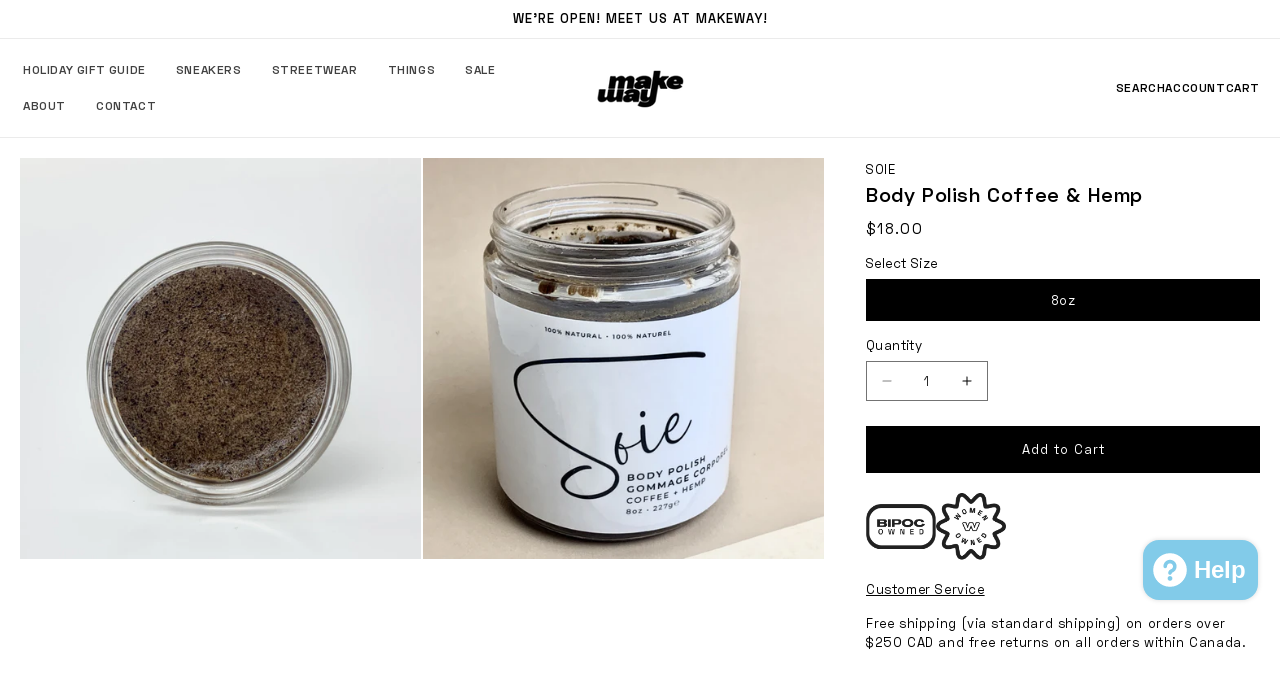

--- FILE ---
content_type: text/html; charset=utf-8
request_url: https://shopmakeway.co/apps/reviews/products?url=https:/shopmakeway.co/products/body-polish-coffee-hemp
body_size: 1264
content:
 [ { "@context": "http://schema.org",  "@type": "ProductGroup",  "@id": "https://shopmakeway.co/products/body-polish-coffee-hemp#product_sp_schemaplus", "mainEntityOfPage": { "@type": "WebPage", "@id": "https://shopmakeway.co/products/body-polish-coffee-hemp#webpage_sp_schemaplus", "sdDatePublished": "2026-01-24T20:57-0500", "sdPublisher": { "@context": "http://schema.org", "@type": "Organization", "@id": "https://schemaplus.io", "name": "SchemaPlus App" } }, "additionalProperty": [    { "@type": "PropertyValue", "name" : "Tags", "value": [  "bipoc",  "Body",  "final sale",  "skin care",  "SOIE",  "things",  "women owned"  ] }   ,{"@type": "PropertyValue", "name" : "Size", "value": [  "8oz"  ] }   ],     "brand": { "@type": "Brand", "name": "SOIE",  "url": "https://shopmakeway.co/collections/vendors?q=SOIE"  },  "category":"Body Care", "color": "", "depth":"", "height":"", "itemCondition":"http://schema.org/NewCondition", "logo":"", "manufacturer":"", "material": "", "model":"",  "hasVariant": [         { "@type" : "Product",  "name" : "8oz",   "sku": 42428054470911,   "gtin8": "54470911", "mpn": "",   "image": "https://shopmakeway.co/cdn/shop/products/IMG_7866.jpg?v=1644525472&width=600",     "description": "Give your skin the pick-me-up it needs! This blend of coffee, cocoa, hemp, and rich oils will keep your skin looking awake, even, and so smooth.\n\nBENEFITS\n\n\nCaffeine is known to help circulate your blood up to the surface of your skin which in turn reduces the appearance of blemishes and fine lines.\nRhassoul clay cleans the skin and ground coffee acts as a gentle scrub to buff away dead skin - revealing glowing skin beneath.\nHemp butter locks in moisture and leaves skin feeling super hydrated.\n\nKEY INGREDIENTS\nSugar, Cane Sugar, Hemp Oil, Ricebrand Oil, Coffee, Hemp Seed Butter, Shea Butter, Cetyl Alcohol, Vitamin E, Beeswax, Phenoxyethanol \u0026amp; Caprylyl Glycol \u0026amp; Sorbic Acid, Moroccan Lava Clay, Cocoa Powder.\nFINAL SALE\n",  "offers": { "@type": "Offer", "url": "https://shopmakeway.co/products/body-polish-coffee-hemp?variant=42428054470911", "@id": "42428054470911",  "inventoryLevel": { "@type": "QuantitativeValue", "value": "44" },    "availability": "http://schema.org/InStock",     "price" : 18.0, "priceSpecification": [ { "@type": "UnitPriceSpecification", "price": 18.0, "priceCurrency": "CAD" }  ],      "priceCurrency": "CAD", "description": "CAD-1800-\u003cspan class=money\u003e$18.00\u003c\/span\u003e-\u003cspan class=money\u003e$18.00 CAD\u003c\/span\u003e-18.00", "priceValidUntil": "2030-12-21",    "shippingDetails": [  { "@type": "OfferShippingDetails", "shippingRate": { "@type": "MonetaryAmount",    "currency": "CAD" }, "shippingDestination": { "@type": "DefinedRegion", "addressCountry": [  ] }, "deliveryTime": { "@type": "ShippingDeliveryTime", "handlingTime": { "@type": "QuantitativeValue", "minValue": "", "maxValue": "", "unitCode": "DAY" }, "transitTime": { "@type": "QuantitativeValue", "minValue": "", "maxValue": "", "unitCode": "DAY" } }  }  ],   "itemCondition":"http://schema.org/NewCondition",  "brand": { "@type": "Brand", "name": "SOIE",  "url": "https://shopmakeway.co/collections/vendors?q=SOIE"  },  "seller": { "@type": "Organization", "name": "MAKEWAY", "@id": "https://shopmakeway.co#organization_sp_schemaplus" } }   }    ],   "productGroupID":"7545450922239",  "productionDate":"", "purchaseDate":"", "releaseDate":"",  "review": "",   "sku": null,   "mpn": null,  "weight": { "@type": "QuantitativeValue", "unitCode": "LBR", "value": "" }, "width":"",    "description": "Give your skin the pick-me-up it needs! This blend of coffee, cocoa, hemp, and rich oils will keep your skin looking awake, even, and so smooth.\n\nBENEFITS\n\n\nCaffeine is known to help circulate your blood up to the surface of your skin which in turn reduces the appearance of blemishes and fine lines.\nRhassoul clay cleans the skin and ground coffee acts as a gentle scrub to buff away dead skin - revealing glowing skin beneath.\nHemp butter locks in moisture and leaves skin feeling super hydrated.\n\nKEY INGREDIENTS\nSugar, Cane Sugar, Hemp Oil, Ricebrand Oil, Coffee, Hemp Seed Butter, Shea Butter, Cetyl Alcohol, Vitamin E, Beeswax, Phenoxyethanol \u0026amp; Caprylyl Glycol \u0026amp; Sorbic Acid, Moroccan Lava Clay, Cocoa Powder.\nFINAL SALE\n",  "image": [      "https:\/\/shopmakeway.co\/cdn\/shop\/products\/IMG_8118.jpg?v=1644525472\u0026width=600"    ,"https:\/\/shopmakeway.co\/cdn\/shop\/products\/IMG_7866.jpg?v=1644525472\u0026width=600"      ,"https:\/\/shopmakeway.co\/cdn\/shop\/products\/IMG_8118.jpg?v=1644525472\u0026width=600"    ], "name": "Body Polish Coffee \u0026 Hemp", "url": "https://shopmakeway.co/products/body-polish-coffee-hemp" }      ,{ "@context": "http://schema.org", "@type": "BreadcrumbList", "name": "MAKEWAY Breadcrumbs Schema by SchemaPlus", "itemListElement": [  { "@type": "ListItem", "position": 1, "item": { "@id": "https://shopmakeway.co/collections", "name": "Products" } }, { "@type": "ListItem", "position": 2, "item": { "@id": "https://shopmakeway.co/collections/15-off", "name": "15% OFF" } },  { "@type": "ListItem", "position": 3, "item": { "@id": "https://shopmakeway.co/products/body-polish-coffee-hemp#breadcrumb_sp_schemaplus", "name": "Body Polish Coffee \u0026 Hemp" } } ] }  ]

--- FILE ---
content_type: text/html; charset=utf-8
request_url: https://shopmakeway.co/apps/reviews/reviews?url=/products/body-polish-coffee-hemp
body_size: -636
content:
                                                                                                                                                                                                                                                                                                                                                                                                                                                                                                                                                                                                                                                                                                                                                                     <script> function handleReviews(){ let es = document.getElementsByClassName('schemaplus-schema'); es = Array.from(es).filter(el => el.getAttribute('data-type') === 'review');    for (let i = 0; i < es.length; i++) { let e = es[i],d = e.innerHTML;     let nc = d.replace(new RegExp('product_sp_schemaplus', 'g'), 'product_sp_schemaplus'); nc = nc.replace(/("@id"\s*:\s*"https:\/\/)[^\/"]+/g, `$1shopmakeway.co`); e.innerHTML = nc; }  }  handleReviews();  </script>

--- FILE ---
content_type: text/css
request_url: https://shopmakeway.co/cdn/shop/t/46/assets/main-GnFNKFEf.css?v=20547191191978586391749763663
body_size: 4637
content:
#PBarNextFrameWrapper{display:none!important}.page-width{padding-left:1.5rem!important;padding-right:1.5rem!important}@media (min-width: 768px){.page-width{padding-left:2rem!important;padding-right:2rem!important}}.page-width-full{padding-left:0!important;padding-right:0!important}@media (min-width: 768px){.header{padding-top:1.3rem!important;padding-bottom:1.3rem!important}}.header .list-menu__item,.header .header__icon .icon-text,.header .menu-drawer__account{font-family:Space-Grotesk,serif;font-size:1.2rem;font-weight:600;text-transform:uppercase;line-height:1}.header .list-menu__item:hover,.header .header__icon .icon-text:hover,.header .menu-drawer__account:hover{--tw-text-opacity: 1;color:rgb(239 73 73 / var(--tw-text-opacity, 1))}@media (min-width: 992px){.header .list-menu__item,.header .header__icon .icon-text,.header .menu-drawer__account{padding-left:1.5rem;padding-right:1.5rem}}.header .mega-menu__content .mega-menu__link{font-size:1.2rem;text-transform:uppercase;color:rgba(var(--color-foreground))}.header__icon,.header__icon--cart .icon{margin:0;width:auto;text-decoration-line:none}.header .header__icon .icon-text{padding:0}.header .header__icon .cart-count-bubble{position:relative;bottom:0;left:0;margin-left:1rem;--tw-bg-opacity: 1;background-color:rgb(239 73 73 / var(--tw-bg-opacity, 1))}.header__menu-item .icon-caret{display:none}.header__icon--menu .icon{left:1.5rem}@media (min-width: 768px){.header__icon--menu .icon{left:2rem}}.text-align{text-align:var(--text-align)}.btn{display:block;width:100%;background-color:rgba(var(--color-foreground));padding:1rem;text-align:center;color:rgba(var(--color-background))}.btn-text-only{display:inline;background-color:transparent;padding:0;font-size:1.3rem;font-weight:400;text-transform:uppercase;color:rgba(var(--color-foreground));transition-property:all;transition-timing-function:cubic-bezier(.4,0,.2,1);transition-duration:.3s;transition-timing-function:linear}.btn-text-only:hover{font-weight:700;text-decoration-line:underline}a,button,.btn,input[type=submit]{transition-property:all;transition-timing-function:cubic-bezier(.4,0,.2,1);transition-duration:.3s;transition-timing-function:linear}a:hover,button:hover,.btn:hover,input[type=submit]:hover{--tw-text-opacity: 1 !important;color:rgb(239 73 73 / var(--tw-text-opacity, 1))!important}.rte ul,.rte ol{list-style:auto}.custom-section{overflow:hidden;padding-top:var(--padding-sm);padding-bottom:var(--padding-sm);padding-left:0;padding-right:0}@media (min-width: 768px){.custom-section{padding-top:var(--padding-md);padding-bottom:var(--padding-md)}}@media (min-width: 992px){.custom-section{padding-top:var(--padding-lg);padding-bottom:var(--padding-lg)}}@media (min-width: 1200px){.custom-section{padding-top:var(--padding-xl);padding-bottom:var(--padding-xl)}}swiper-slider .bordered-card .swiper-slide .card-wrapper .card__inner{border:1px solid rgba(var(--color-secondary-button-text))}swiper-slider .bordered-card .swiper-slide .card-wrapper .card__information,swiper-slider .bordered-card .swiper-slide .card-wrapper .card-information{text-align:var(--text-align)}.card-wrapper .card__information .card__heading,.card-wrapper .card-information .price{font-family:Space-Grotesk,sans-serif;font-size:1.3rem;font-weight:500;text-transform:uppercase;letter-spacing:0em}@media (min-width: 768px){.card-wrapper .card__information .card__heading,.card-wrapper .card-information .price{font-size:1.5rem}}.card-wrapper .card-information .price{margin-top:.5rem!important;font-size:1.3rem}.card-wrapper .card-information .price .price--on-sale .price-item--regular{font-size:90%;color:rgba(var(--color-foreground),.6)}.card-wrapper.quickadd-enabled .card__heading a:after{--tw-content: none;content:var(--tw-content)}.card-wrapper.quickadd-enabled .card__inner{overflow:hidden}.card-media-portrait .card__media .media img{-o-object-fit:contain;object-fit:contain}.card-wrapper.quickadd-enabled .quick-add{position:absolute;bottom:0;z-index:2!important;margin-bottom:0!important;width:100%;--tw-translate-y: 150%;transform:translate(var(--tw-translate-x),var(--tw-translate-y)) rotate(var(--tw-rotate)) skew(var(--tw-skew-x)) skewY(var(--tw-skew-y)) scaleX(var(--tw-scale-x)) scaleY(var(--tw-scale-y));background-color:rgba(var(--color-background));padding:.5rem;transition-property:transform;transition-duration:.3s;transition-timing-function:cubic-bezier(.4,0,.2,1)}@media (max-width: 767px){.card-wrapper.quickadd-enabled .quick-add{display:none}}.card-wrapper.quickadd-enabled:hover .quick-add{--tw-translate-y: 0px;transform:translate(var(--tw-translate-x),var(--tw-translate-y)) rotate(var(--tw-rotate)) skew(var(--tw-skew-x)) skewY(var(--tw-skew-y)) scaleX(var(--tw-scale-x)) scaleY(var(--tw-scale-y))}.card-wrapper.quickadd-enabled .quick-add .product-variants{display:flex;flex-wrap:wrap;align-items:center;justify-content:center}.card-wrapper.quickadd-enabled .quick-add .quick-add__submit:not(.btn-text-only){margin-left:auto;margin-right:auto;display:block;min-height:0px;min-width:18rem;padding:1.25rem}swiper-slider{position:relative}swiper-slider,.swiper-controls{--swiper-theme-color: #000000}.swiper-controls .swiper-nav{position:absolute;top:50%;z-index:2;height:clamp(3.5rem,4vw,7.5rem);width:clamp(3.5rem,4vw,7.5rem);--tw-translate-y: -50%;transform:translate(var(--tw-translate-x),var(--tw-translate-y)) rotate(var(--tw-rotate)) skew(var(--tw-skew-x)) skewY(var(--tw-skew-y)) scaleX(var(--tw-scale-x)) scaleY(var(--tw-scale-y))}.swiper-controls .swiper-nav.swiper-button-next{--tw-rotate: 180deg;transform:translate(var(--tw-translate-x),var(--tw-translate-y)) rotate(var(--tw-rotate)) skew(var(--tw-skew-x)) skewY(var(--tw-skew-y)) scaleX(var(--tw-scale-x)) scaleY(var(--tw-scale-y))}.swiper-controls .swiper-button-next.swiper-button-disabled,.swiper-controls .swiper-button-prev.swiper-button-disabled{opacity:.2}.swiper-controls .swiper-button-next:after,.swiper-controls .swiper-button-prev:after{--tw-content: "";content:var(--tw-content)}swiper-slider.grid-view .swiper-controls{display:none}swiper-slider.grid-view .swiper-wrapper{display:grid!important;grid-template-columns:repeat(2,minmax(0,1fr));-moz-column-gap:1rem;column-gap:1rem;row-gap:3rem}swiper-slider .swiper-center-mode .swiper-slide{transition-property:all;transition-timing-function:cubic-bezier(.4,0,.2,1);transition-duration:.3s}swiper-slider:not(.grid-view) .swiper-center-mode .swiper-slide:not(.swiper-slide-active){opacity:.4}.card-content-overlay{padding-left:0!important;padding-right:0!important}@media (max-width: 767px){.card-content-overlay{flex-direction:column}}.card-content-overlay .multicolumn-card{display:grid;height:100%;grid-template-columns:repeat(1,minmax(0,1fr));grid-template-rows:repeat(1,minmax(0,1fr))}.card-content-overlay .multicolumn-card>*{position:relative;grid-column:1 / -1;grid-row:1 / -1;height:auto;width:100%}.card-content-overlay .multicolumn-card__image-wrapper{margin:0!important}.card-content-overlay .multicolumn-card__info{display:flex;align-items:flex-end;justify-content:flex-start;padding:2rem 1.5rem!important}.card-content-overlay .multicolumn-card__info-wrapper{width:100%;max-width:60rem}.card-content-overlay .multicolumn-card__info a.link{margin-top:0!important;font-size:1.3rem!important;line-height:1;text-decoration-line:underline!important}inbox-online-store-chat#ShopifyChat{height:auto!important}@media (max-width: 991px){inbox-online-store-chat#ShopifyChat{bottom:2rem!important}}@media (max-width: 767px){.footer__blocks-wrapper .footer-block--image{grid-column-start:1;grid-column-end:3;grid-row-start:1;grid-row-end:2}.footer-block__details-content{margin-bottom:0!important}}.facet-filters .facets__summary .icon--plus,.facet-filters .facets__summary .icon--minus{height:1rem!important;width:1rem!important}.facet-filters details[open] .icon--plus,.facet-filters details .icon--minus{display:none}.facet-filters details[open] .icon--minus{display:block}.filter-radio-button:checked+label>.radio-dot,.filter-checkbox:checked+.checkbox-dot{background-color:rgba(var(--color-foreground))}#main-collection-filters .facets-container{position:relative}#main-collection-filters .facets-container .disclosure-has-popup{position:unset!important}@media (max-width: 767px){#main-collection-filters .facets-container .facets__display{width:100%!important}#main-collection-filters .facets-container .facets__form{margin-bottom:0;justify-content:flex-start}}.product-media-modal__content swiper-slider,.product-media-modal__content swiper-slider .swiper{height:100%}.product-media-modal__content swiper-slider{display:block!important}.product-media-modal__content swiper-slider .swiper-controls .swiper-nav{height:2.5rem;width:2.5rem}@media (min-width: 768px){.product-media-modal__content swiper-slider .swiper-controls .swiper-nav{height:3.5rem;width:3.5rem}}.swiper-zoom-container{transform-origin:center;cursor:grab;touch-action:none;transition-property:transform;transition-timing-function:cubic-bezier(.4,0,.2,1);transition-duration:.3s;transition-timing-function:linear;will-change:transform}.swiper.is-dragging .swiper-zoom-container{cursor:grabbing}.swiper-zoom-container img{pointer-events:none;height:100%;width:100%}.descriptions-wrapper .rte>p:not(:last-child){margin-bottom:2rem}accordion-item[open] .svg-icon-plus{display:none}accordion-item[open] .svg-icon-minus{display:block}product-info .rte p:not(:last-child){margin-bottom:1.8rem}.rte .feature-list{margin-left:auto;margin-right:auto;margin-top:clamp(3rem,3.2vw,6rem);display:grid;max-width:55rem;grid-template-columns:repeat(2,minmax(0,1fr));-moz-column-gap:clamp(1rem,3vw,5rem);column-gap:clamp(1rem,3vw,5rem)}.rte .feature-list .product-feature{display:flex;flex-direction:column;align-items:center;row-gap:1.5rem}.rte .feature-list .product-feature img{margin:0;aspect-ratio:1 / 1;width:6rem;-o-object-fit:contain;object-fit:contain}@media (min-width: 768px){.rte .feature-list .product-feature img{width:13rem}}.rte .feature-list .product-feature p{text-align:center;font-family:Agrandir-Grand,sans-serif;font-size:1.1rem;text-transform:uppercase;--tw-text-opacity: 1;color:rgb(153 153 153 / var(--tw-text-opacity, 1))}@media (min-width: 768px){.rte .feature-list .product-feature p{font-size:1.5rem}}media-gallery .thumbnail-slider .thumbnail-list__item.slider__slide{width:calc(16.67% - .82rem)!important}media-gallery .thumbnail-slider .slider-button{display:none!important}*,:before,:after{--tw-border-spacing-x: 0;--tw-border-spacing-y: 0;--tw-translate-x: 0;--tw-translate-y: 0;--tw-rotate: 0;--tw-skew-x: 0;--tw-skew-y: 0;--tw-scale-x: 1;--tw-scale-y: 1;--tw-pan-x: ;--tw-pan-y: ;--tw-pinch-zoom: ;--tw-scroll-snap-strictness: proximity;--tw-gradient-from-position: ;--tw-gradient-via-position: ;--tw-gradient-to-position: ;--tw-ordinal: ;--tw-slashed-zero: ;--tw-numeric-figure: ;--tw-numeric-spacing: ;--tw-numeric-fraction: ;--tw-ring-inset: ;--tw-ring-offset-width: 0px;--tw-ring-offset-color: #fff;--tw-ring-color: rgb(59 130 246 / .5);--tw-ring-offset-shadow: 0 0 #0000;--tw-ring-shadow: 0 0 #0000;--tw-shadow: 0 0 #0000;--tw-shadow-colored: 0 0 #0000;--tw-blur: ;--tw-brightness: ;--tw-contrast: ;--tw-grayscale: ;--tw-hue-rotate: ;--tw-invert: ;--tw-saturate: ;--tw-sepia: ;--tw-drop-shadow: ;--tw-backdrop-blur: ;--tw-backdrop-brightness: ;--tw-backdrop-contrast: ;--tw-backdrop-grayscale: ;--tw-backdrop-hue-rotate: ;--tw-backdrop-invert: ;--tw-backdrop-opacity: ;--tw-backdrop-saturate: ;--tw-backdrop-sepia: ;--tw-contain-size: ;--tw-contain-layout: ;--tw-contain-paint: ;--tw-contain-style: }::backdrop{--tw-border-spacing-x: 0;--tw-border-spacing-y: 0;--tw-translate-x: 0;--tw-translate-y: 0;--tw-rotate: 0;--tw-skew-x: 0;--tw-skew-y: 0;--tw-scale-x: 1;--tw-scale-y: 1;--tw-pan-x: ;--tw-pan-y: ;--tw-pinch-zoom: ;--tw-scroll-snap-strictness: proximity;--tw-gradient-from-position: ;--tw-gradient-via-position: ;--tw-gradient-to-position: ;--tw-ordinal: ;--tw-slashed-zero: ;--tw-numeric-figure: ;--tw-numeric-spacing: ;--tw-numeric-fraction: ;--tw-ring-inset: ;--tw-ring-offset-width: 0px;--tw-ring-offset-color: #fff;--tw-ring-color: rgb(59 130 246 / .5);--tw-ring-offset-shadow: 0 0 #0000;--tw-ring-shadow: 0 0 #0000;--tw-shadow: 0 0 #0000;--tw-shadow-colored: 0 0 #0000;--tw-blur: ;--tw-brightness: ;--tw-contrast: ;--tw-grayscale: ;--tw-hue-rotate: ;--tw-invert: ;--tw-saturate: ;--tw-sepia: ;--tw-drop-shadow: ;--tw-backdrop-blur: ;--tw-backdrop-brightness: ;--tw-backdrop-contrast: ;--tw-backdrop-grayscale: ;--tw-backdrop-hue-rotate: ;--tw-backdrop-invert: ;--tw-backdrop-opacity: ;--tw-backdrop-saturate: ;--tw-backdrop-sepia: ;--tw-contain-size: ;--tw-contain-layout: ;--tw-contain-paint: ;--tw-contain-style: }*,:before,:after{box-sizing:border-box;border-width:0;border-style:solid;border-color:currentColor}:before,:after{--tw-content: ""}html,:host{line-height:1.5;-webkit-text-size-adjust:100%;-moz-tab-size:4;-o-tab-size:4;tab-size:4;font-family:ui-sans-serif,system-ui,sans-serif,"Apple Color Emoji","Segoe UI Emoji",Segoe UI Symbol,"Noto Color Emoji";font-feature-settings:normal;font-variation-settings:normal;-webkit-tap-highlight-color:transparent}body{margin:0;line-height:inherit}hr{height:0;color:inherit;border-top-width:1px}abbr:where([title]){-webkit-text-decoration:underline dotted;text-decoration:underline dotted}h1,h2,h3,h4,h5,h6{font-size:inherit;font-weight:inherit}a{color:inherit;text-decoration:inherit}b,strong{font-weight:bolder}code,kbd,samp,pre{font-family:ui-monospace,SFMono-Regular,Menlo,Monaco,Consolas,Liberation Mono,Courier New,monospace;font-feature-settings:normal;font-variation-settings:normal;font-size:1em}small{font-size:80%}sub,sup{font-size:75%;line-height:0;position:relative;vertical-align:baseline}sub{bottom:-.25em}sup{top:-.5em}table{text-indent:0;border-color:inherit;border-collapse:collapse}button,input,optgroup,select,textarea{font-family:inherit;font-feature-settings:inherit;font-variation-settings:inherit;font-size:100%;font-weight:inherit;line-height:inherit;letter-spacing:inherit;color:inherit;margin:0;padding:0}button,select{text-transform:none}button,input:where([type=button]),input:where([type=reset]),input:where([type=submit]){-webkit-appearance:button;background-color:transparent;background-image:none}:-moz-focusring{outline:auto}:-moz-ui-invalid{box-shadow:none}progress{vertical-align:baseline}::-webkit-inner-spin-button,::-webkit-outer-spin-button{height:auto}[type=search]{-webkit-appearance:textfield;outline-offset:-2px}::-webkit-search-decoration{-webkit-appearance:none}::-webkit-file-upload-button{-webkit-appearance:button;font:inherit}summary{display:list-item}blockquote,dl,dd,h1,h2,h3,h4,h5,h6,hr,figure,p,pre{margin:0}fieldset{margin:0;padding:0}legend{padding:0}ol,ul,menu{list-style:none;margin:0;padding:0}dialog{padding:0}textarea{resize:vertical}input::-moz-placeholder,textarea::-moz-placeholder{opacity:1;color:#9ca3af}input::placeholder,textarea::placeholder{opacity:1;color:#9ca3af}button,[role=button]{cursor:pointer}:disabled{cursor:default}img,svg,video,canvas,audio,iframe,embed,object{display:block;vertical-align:middle}img,video{max-width:100%;height:auto}[hidden]:where(:not([hidden=until-found])){display:none}.ts-pointer-events-none{pointer-events:none}.ts-absolute{position:absolute}.ts-relative{position:relative}.\!ts-left-auto{left:auto!important}.\!ts-top-\[calc\(100dvh-8rem\)\]{top:calc(100dvh - 8rem)!important}.\!ts-top-full{top:100%!important}.-ts-left-16{left:-4rem}.-ts-top-6{top:-1.5rem}.ts-left-0{left:0}.ts-right-0{right:0}.ts-top-0{top:0}.ts-z-\[1\]{z-index:1}.ts-z-\[2\]{z-index:2}.ts-col-span-full{grid-column:1 / -1}.ts-row-span-full{grid-row:1 / -1}.ts-row-start-1{grid-row-start:1}.ts-row-start-2{grid-row-start:2}.ts-m-0{margin:0}.\!ts-my-8{margin-top:2rem!important;margin-bottom:2rem!important}.ts-mx-6{margin-left:1.5rem;margin-right:1.5rem}.ts-mx-auto{margin-left:auto;margin-right:auto}.ts-my-6{margin-top:1.5rem;margin-bottom:1.5rem}.\!ts-mb-0{margin-bottom:0!important}.\!ts-mb-12{margin-bottom:3rem!important}.\!ts-mb-4{margin-bottom:1rem!important}.\!ts-mb-5{margin-bottom:1.25rem!important}.\!ts-mb-8{margin-bottom:2rem!important}.\!ts-mt-0{margin-top:0!important}.\!ts-mt-4{margin-top:1rem!important}.\!ts-mt-8{margin-top:2rem!important}.ts-mb-2{margin-bottom:.5rem}.ts-mb-6{margin-bottom:1.5rem}.ts-mb-8{margin-bottom:2rem}.ts-mt-2{margin-top:.5rem}.ts-mt-4{margin-top:1rem}.ts-mt-6{margin-top:1.5rem}.ts-mt-8{margin-top:2rem}.ts-block{display:block}.ts-inline-block{display:inline-block}.ts-flex{display:flex}.\!ts-grid{display:grid!important}.ts-grid{display:grid}.\!ts-hidden{display:none!important}.ts-hidden{display:none}.ts-aspect-\[3\/4\]{aspect-ratio:3/4}.ts-aspect-square{aspect-ratio:1 / 1}.ts-h-3{height:.75rem}.ts-h-auto{height:auto}.ts-h-full{height:100%}.ts-max-h-0{max-height:0px}.\!ts-min-h-0{min-height:0px!important}.ts-w-3{width:.75rem}.ts-w-auto{width:auto}.ts-w-full{width:100%}.\!ts-max-w-\[55\.6rem\]{max-width:55.6rem!important}.\!ts-max-w-full{max-width:100%!important}.ts-max-w-28{max-width:7rem}.ts-max-w-32{max-width:8rem}.ts-max-w-\[155rem\]{max-width:155rem}.ts-max-w-\[70rem\]{max-width:70rem}.ts-max-w-full{max-width:100%}.ts-flex-1{flex:1 1 0%}.ts-basis-40{flex-basis:10rem}.ts-basis-\[clamp\(28rem\,21vw\,40rem\)\]{flex-basis:clamp(28rem,21vw,40rem)}.ts-cursor-pointer{cursor:pointer}.ts-select-none{-webkit-user-select:none;-moz-user-select:none;user-select:none}.ts-grid-cols-1{grid-template-columns:repeat(1,minmax(0,1fr))}.ts-grid-cols-2{grid-template-columns:repeat(2,minmax(0,1fr))}.ts-grid-cols-4{grid-template-columns:repeat(4,minmax(0,1fr))}.ts-grid-rows-1{grid-template-rows:repeat(1,minmax(0,1fr))}.ts-grid-rows-\[0fr\]{grid-template-rows:0fr}.ts-flex-col{flex-direction:column}.ts-items-start{align-items:flex-start}.ts-items-end{align-items:flex-end}.ts-items-center{align-items:center}.ts-justify-start{justify-content:flex-start}.ts-justify-end{justify-content:flex-end}.ts-justify-center{justify-content:center}.ts-justify-between{justify-content:space-between}.\!ts-gap-0{gap:0px!important}.ts-gap-2{gap:.5rem}.ts-gap-4{gap:1rem}.ts-gap-6{gap:1.5rem}.ts-gap-px{gap:1px}.ts-gap-x-10{-moz-column-gap:2.5rem;column-gap:2.5rem}.ts-gap-x-4{-moz-column-gap:1rem;column-gap:1rem}.ts-gap-y-14{row-gap:3.5rem}.ts-space-x-10>:not([hidden])~:not([hidden]){--tw-space-x-reverse: 0;margin-right:calc(2.5rem * var(--tw-space-x-reverse));margin-left:calc(2.5rem * calc(1 - var(--tw-space-x-reverse)))}.ts-space-y-14>:not([hidden])~:not([hidden]){--tw-space-y-reverse: 0;margin-top:calc(3.5rem * calc(1 - var(--tw-space-y-reverse)));margin-bottom:calc(3.5rem * var(--tw-space-y-reverse))}.ts-overflow-hidden{overflow:hidden}.ts-rounded-full{border-radius:9999px}.ts-border{border-width:1px}.ts-border-0{border-width:0px}.ts-border-b{border-bottom-width:1px}.ts-border-solid{border-style:solid}.ts-border-gray{--tw-border-opacity: 1;border-color:rgb(217 217 217 / var(--tw-border-opacity, 1))}.ts-bg-black{--tw-bg-opacity: 1;background-color:rgb(0 0 0 / var(--tw-bg-opacity, 1))}.ts-bg-gray{--tw-bg-opacity: 1;background-color:rgb(217 217 217 / var(--tw-bg-opacity, 1))}.ts-bg-transparent{background-color:transparent}.ts-object-contain{-o-object-fit:contain;object-fit:contain}.ts-object-cover{-o-object-fit:cover;object-fit:cover}.\!ts-p-0{padding:0!important}.ts-p-0{padding:0}.ts-p-4{padding:1rem}.\!ts-px-0{padding-left:0!important;padding-right:0!important}.ts-px-5{padding-left:1.25rem;padding-right:1.25rem}.ts-px-6{padding-left:1.5rem;padding-right:1.5rem}.ts-px-8{padding-left:2rem;padding-right:2rem}.ts-px-\[1\.6rem\]{padding-left:1.6rem;padding-right:1.6rem}.ts-py-8{padding-top:2rem;padding-bottom:2rem}.ts-py-\[1\.125rem\]{padding-top:1.125rem;padding-bottom:1.125rem}.\!ts-pb-0{padding-bottom:0!important}.\!ts-pt-4{padding-top:1rem!important}.ts-pb-24{padding-bottom:6rem}.ts-pb-4{padding-bottom:1rem}.ts-pb-\[var\(--bottom-spacing\)\]{padding-bottom:var(--bottom-spacing)}.ts-pt-16{padding-top:4rem}.ts-pt-\[1\.3rem\]{padding-top:1.3rem}.ts-pt-\[var\(--top-spacing\)\]{padding-top:var(--top-spacing)}.ts-align-middle{vertical-align:middle}.ts-font-body_font{font-family:Space-Grotesk,sans-serif}.\!ts-text-clamp_xl{font-size:clamp(2.8rem,5vw,6rem)!important}.\!ts-text-size_md{font-size:1.5rem!important}.\!ts-text-size_sm{font-size:1.3rem!important}.ts-text-\[0\]{font-size:0}.ts-text-\[1\.8rem\]{font-size:1.8rem}.ts-text-clamp_l{font-size:clamp(2.5rem,4vw,4.5rem)}.ts-text-clamp_xl{font-size:clamp(2.8rem,5vw,6rem)}.ts-text-clamp_xxl{font-size:clamp(3rem,8vw,6.5rem)}.ts-text-size_lg{font-size:2rem}.ts-text-size_md{font-size:1.5rem}.ts-text-size_sm{font-size:1.3rem}.\!ts-font-medium{font-weight:500!important}.\!ts-font-normal{font-weight:400!important}.ts-font-black{font-weight:900}.ts-font-medium{font-weight:500}.ts-font-normal{font-weight:400}.ts-font-semibold{font-weight:600}.ts-uppercase{text-transform:uppercase}.ts-lowercase{text-transform:lowercase}.ts-capitalize{text-transform:capitalize}.ts-normal-case{text-transform:none}.\!ts-leading-\[1\.15\]{line-height:1.15!important}.\!ts-leading-\[1\.2\]{line-height:1.2!important}.ts-leading-\[1\.5\]{line-height:1.5}.ts-leading-\[1\.6\]{line-height:1.6}.ts-leading-none{line-height:1}.ts-text-\[rgba\(var\(--color-foreground\)\)\]{color:rgba(var(--color-foreground))}.ts-no-underline{text-decoration-line:none}.ts-opacity-60{opacity:.6}.ts-opacity-70{opacity:.7}.ts-opacity-\[var\(--overlay-opacity\)\]{opacity:var(--overlay-opacity)}.ts-transition-\[grid-template-rows\]{transition-property:grid-template-rows;transition-timing-function:cubic-bezier(.4,0,.2,1);transition-duration:.15s}.ts-transition-all{transition-property:all;transition-timing-function:cubic-bezier(.4,0,.2,1);transition-duration:.15s}.ts-duration-300{transition-duration:.3s}.\*\:ts-h-4>*{height:1rem}.\*\:ts-w-4>*{width:1rem}.hover\:\!ts-bg-\[rgba\(var\(--color-background\)\)\]:hover{background-color:rgba(var(--color-background))!important}.hover\:ts-bg-\[rgba\(var\(--color-foreground\)\)\]:hover{background-color:rgba(var(--color-foreground))}.hover\:ts-bg-accent:hover{--tw-bg-opacity: 1;background-color:rgb(239 73 73 / var(--tw-bg-opacity, 1))}.hover\:\!ts-text-\[rgba\(var\(--color-background\)\)\]:hover{color:rgba(var(--color-background))!important}.hover\:\!ts-text-\[rgba\(var\(--color-foreground\)\)\]:hover{color:rgba(var(--color-foreground))!important}.hover\:after\:\!ts-shadow-none:hover:after{content:var(--tw-content);--tw-shadow: 0 0 #0000 !important;--tw-shadow-colored: 0 0 #0000 !important;box-shadow:var(--tw-ring-offset-shadow, 0 0 #0000),var(--tw-ring-shadow, 0 0 #0000),var(--tw-shadow)!important}.focus\:ts-border-b-accent:focus{--tw-border-opacity: 1;border-bottom-color:rgb(239 73 73 / var(--tw-border-opacity, 1))}.focus-visible\:ts-border-b-accent:focus-visible{--tw-border-opacity: 1;border-bottom-color:rgb(239 73 73 / var(--tw-border-opacity, 1))}.ts-group.ts-is-active .group-\[\.ts-is-active\]\:ts-block{display:block}.ts-group.ts-is-active .group-\[\.ts-is-active\]\:ts-hidden{display:none}.is-active\:ts-mt-px.ts-is-active{margin-top:1px}.is-active\:ts-grid-rows-\[1fr\].ts-is-active{grid-template-rows:1fr}@media (max-width: 991px){.mobile\:ts-space-y-32>:not([hidden])~:not([hidden]){--tw-space-y-reverse: 0;margin-top:calc(8rem * calc(1 - var(--tw-space-y-reverse)));margin-bottom:calc(8rem * var(--tw-space-y-reverse))}.mobile\:ts-pb-24{padding-bottom:6rem}}@media (min-width: 768px){.md\:ts-mx-8{margin-left:2rem;margin-right:2rem}.md\:ts-mb-\[1\.8rem\]{margin-bottom:1.8rem}.md\:ts-mt-\[1\.8rem\]{margin-top:1.8rem}.md\:ts-aspect-video{aspect-ratio:16 / 9}.md\:ts-basis-\[15rem\]{flex-basis:15rem}.md\:ts-grid-cols-2{grid-template-columns:repeat(2,minmax(0,1fr))}.md\:ts-grid-cols-4{grid-template-columns:repeat(4,minmax(0,1fr))}.md\:ts-flex-row{flex-direction:row}.md\:ts-items-start{align-items:flex-start}.md\:ts-items-end{align-items:flex-end}.md\:ts-items-center{align-items:center}.md\:ts-justify-start{justify-content:flex-start}.md\:ts-justify-end{justify-content:flex-end}.md\:ts-justify-center{justify-content:center}.md\:ts-gap-8{gap:2rem}.md\:ts-space-y-20>:not([hidden])~:not([hidden]){--tw-space-y-reverse: 0;margin-top:calc(5rem * calc(1 - var(--tw-space-y-reverse)));margin-bottom:calc(5rem * var(--tw-space-y-reverse))}.md\:ts-p-8{padding:2rem}.md\:\!ts-px-0{padding-left:0!important;padding-right:0!important}.md\:ts-px-8{padding-left:2rem;padding-right:2rem}.md\:ts-pb-20{padding-bottom:5rem}.md\:ts-text-center{text-align:center}.md\:ts-text-size_lg{font-size:2rem}}@media (min-width: 992px){.lg\:ts-col-span-5{grid-column:span 5 / span 5}.lg\:ts-col-span-7{grid-column:span 7 / span 7}.lg\:-ts-mx-8{margin-left:-2rem;margin-right:-2rem}.lg\:\!ts-mb-16{margin-bottom:4rem!important}.lg\:ts-grid-cols-12{grid-template-columns:repeat(12,minmax(0,1fr))}.lg\:ts-border-l{border-left-width:1px}.lg\:ts-border-t{border-top-width:1px}.lg\:ts-border-solid{border-style:solid}.lg\:ts-border-gray{--tw-border-opacity: 1;border-color:rgb(217 217 217 / var(--tw-border-opacity, 1))}.lg\:ts-px-\[clamp\(2rem\,6vw\,10rem\)\]{padding-left:clamp(2rem,6vw,10rem);padding-right:clamp(2rem,6vw,10rem)}.lg\:ts-py-\[clamp\(2rem\,5vw\,8rem\)\]{padding-top:clamp(2rem,5vw,8rem);padding-bottom:clamp(2rem,5vw,8rem)}.lg\:ts-pb-36{padding-bottom:9rem}}@media (min-width: 1200px){.xl\:ts-row-start-1{grid-row-start:1}.xl\:\!ts-block{display:block!important}.xl\:\!ts-flex{display:flex!important}.xl\:\!ts-hidden{display:none!important}.xl\:ts-grid-cols-2{grid-template-columns:repeat(2,minmax(0,1fr))}.xl\:ts-grid-rows-1{grid-template-rows:repeat(1,minmax(0,1fr))}.xl\:ts-gap-x-8{-moz-column-gap:2rem;column-gap:2rem}}


--- FILE ---
content_type: text/css
request_url: https://shopmakeway.co/cdn/shop/t/46/assets/component-newsletter.css?v=143665336287279207951749763663
body_size: -491
content:
.newsletter-form{display:flex;flex-direction:column;justify-content:center;align-items:center;width:100%;position:relative}@media screen and (min-width: 750px){.newsletter-form{align-items:flex-start;max-width:40rem}}.newsletter-form__field-wrapper{width:100%}.newsletter-form__field-wrapper .field--wrapper{display:flex;align-items:flex-end;gap:.5rem}.newsletter-form__field-wrapper .field__input{flex:1;padding:1rem 0;outline:none!important;box-shadow:none!important;border-bottom:1px solid rgb(var(--color-foreground))}.newsletter-form__field-wrapper .field__input::placeholder{opacity:.8;color:rgb(var(--color-foreground))}.newsletter-form__field-wrapper .field{z-index:0}.newsletter-form__message{justify-content:center;margin-bottom:0}.newsletter-form__message--success{margin-top:2rem}@media screen and (min-width: 750px){.newsletter-form__message{justify-content:flex-start}}.newsletter-form__button{position:relative;width:10rem;margin:0;right:0;top:0;height:100%;z-index:2}button.newsletter-form__button:hover{color:rgb(var(--color-background))!important}.newsletter-form__button:focus-visible{box-shadow:0 0 0 .3rem rgb(var(--color-background)),0 0 0 .4rem rgba(var(--color-foreground));background-color:rgb(var(--color-background))}.newsletter-form__button:focus{box-shadow:0 0 0 .3rem rgb(var(--color-background)),0 0 0 .4rem rgba(var(--color-foreground));background-color:rgb(var(--color-background))}.newsletter-form__button .icon{width:1.5rem}
/*# sourceMappingURL=/cdn/shop/t/46/assets/component-newsletter.css.map?v=143665336287279207951749763663 */


--- FILE ---
content_type: image/svg+xml
request_url: https://cdn.shopify.com/s/files/1/0493/1390/6846/files/Sale_SVG_v2.svg?v=1676480133&width=70
body_size: 80942
content:
<svg xmlns="http://www.w3.org/2000/svg" xmlns:xlink="http://www.w3.org/1999/xlink" width="500" height="269" viewBox="0 0 500 269">
  <image x="3" y="4" width="494" height="262" xlink:href="[data-uri]"/>
</svg>


--- FILE ---
content_type: application/javascript; charset=utf-8
request_url: https://assets.anytrack.io/vwLNXuE8r7XR.js
body_size: -38
content:
console.error('Property "vwLNXuE8r7XR" got suspended, please visit https://anytrack.io for more details.')

--- FILE ---
content_type: image/svg+xml
request_url: https://shopmakeway.co/cdn/shop/files/Bipos_SVG.svg?v=1676480129&width=70
body_size: 37009
content:
<svg xmlns="http://www.w3.org/2000/svg" xmlns:xlink="http://www.w3.org/1999/xlink" width="500" height="326" viewBox="0 0 500 326">
  <image x="1" width="497" height="326" xlink:href="[data-uri]"/>
</svg>


--- FILE ---
content_type: image/svg+xml
request_url: https://shopmakeway.co/cdn/shop/files/Women_SVG.svg?v=1676480133&width=70
body_size: 59169
content:
<svg xmlns="http://www.w3.org/2000/svg" xmlns:xlink="http://www.w3.org/1999/xlink" width="483" height="463" viewBox="0 0 483 463">
  <image width="483" height="462" xlink:href="[data-uri]"/>
</svg>
